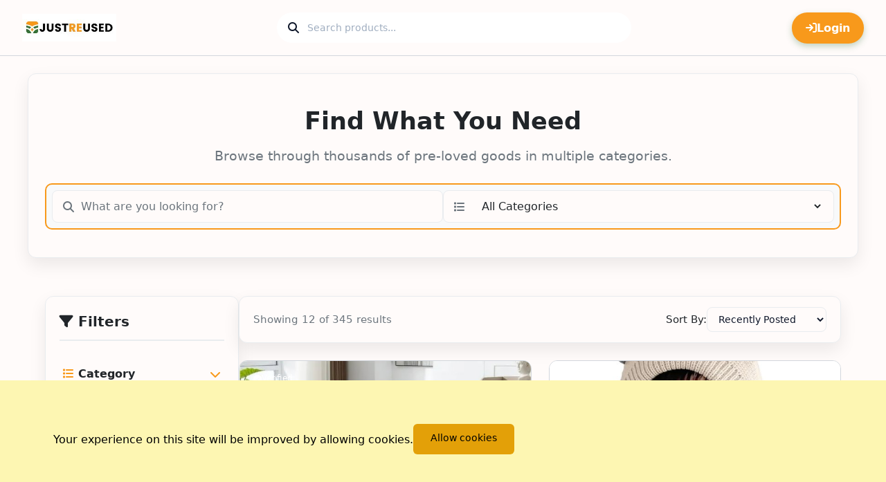

--- FILE ---
content_type: text/html; charset=UTF-8
request_url: https://www.justreused.com/%222010%22?loc=%222010%22&country=&state=%222010%22&city=
body_size: 16767
content:
<!DOCTYPE html>
<html lang="en">
<head>
    <meta charset="UTF-8">
    <meta name="csrf-token" content="papnXosrXibMdjkpY2KJmwsrHDuW3hxDeoqQD4jc">
    <meta name="viewport" content="width=device-width, initial-scale=1.0">
    <title>Just Reused - Modern Classifieds</title>
 	 <link rel="stylesheet" href="https://www.justreused.com/css/app.css">
    <link rel="stylesheet" href="https://fonts.googleapis.com/css2?family=Poppins:wght@300;400;500;600;700&display=swap">
    <link rel="stylesheet" href="https://cdnjs.cloudflare.com/ajax/libs/font-awesome/6.5.1/css/all.min.css"/>
    <script defer src="https://cdn.jsdelivr.net/npm/alpinejs@3.x.x/dist/cdn.min.js" type="be4e78646c022478b0337288-text/javascript"></script>
    <link rel="stylesheet" href="https://unpkg.com/swiper/swiper-bundle.min.css"/>
    <link rel="stylesheet" href="https://cdn.jsdelivr.net/npm/sweetalert2@11/dist/sweetalert2.min.css">
    <script src="https://cdn.jsdelivr.net/npm/sweetalert2@11" type="be4e78646c022478b0337288-text/javascript"></script>
    <script src="https://unpkg.com/swiper/swiper-bundle.min.js" type="be4e78646c022478b0337288-text/javascript"></script>
    <script src="https://code.jquery.com/jquery-3.6.4.min.js" type="be4e78646c022478b0337288-text/javascript"></script>
    <script src="https://code.jquery.com/ui/1.13.2/jquery-ui.min.js" type="be4e78646c022478b0337288-text/javascript"></script>
    <link rel="stylesheet" href="https://code.jquery.com/ui/1.13.2/themes/base/jquery-ui.css">
 	
 	<!-- Global site tag (gtag.js) - Google Analytics -->
<!-- <script async src="https://www.googletagmanager.com/gtag/js?id=G-SPD0QHWBS8"></script>
<script>
  window.dataLayer = window.dataLayer || [];
  function gtag(){dataLayer.push(arguments);}
  gtag('js', new Date());

  gtag('config', 'G-SPD0QHWBS8');
</script> -->

<script type="be4e78646c022478b0337288-text/javascript">
  // Define a function to load Google Tag Manager
  function loadGTM() {
    var script = document.createElement('script');
    script.async = true;
    script.src = "https://www.googletagmanager.com/gtag/js?id=G-ZVB5PCBYRL";
    document.head.appendChild(script);

    window.dataLayer = window.dataLayer || [];
    function gtag(){dataLayer.push(arguments);}
    gtag('js', new Date());
    gtag('config', 'G-ZVB5PCBYRL');
  }

  // Set timeout to load Google Tag Manager after 10 seconds
  setTimeout(loadGTM, 10000);
</script>
    <div wire:id="Kt0lyK4QU7EEfdHtb1P9" wire:initial-data="{&quot;fingerprint&quot;:{&quot;id&quot;:&quot;Kt0lyK4QU7EEfdHtb1P9&quot;,&quot;name&quot;:&quot;mini-chat&quot;,&quot;locale&quot;:&quot;en&quot;,&quot;path&quot;:&quot;%222010%22&quot;,&quot;method&quot;:&quot;GET&quot;,&quot;v&quot;:&quot;acj&quot;},&quot;effects&quot;:{&quot;listeners&quot;:[&quot;startChat&quot;]},&quot;serverMemo&quot;:{&quot;children&quot;:[],&quot;errors&quot;:[],&quot;htmlHash&quot;:&quot;424c4b25&quot;,&quot;data&quot;:{&quot;recipient&quot;:null,&quot;post&quot;:null,&quot;chatMessages&quot;:null,&quot;newMessage&quot;:&quot;&quot;,&quot;isOpen&quot;:false,&quot;image&quot;:null,&quot;isUploadingImage&quot;:false,&quot;isBlocked&quot;:false,&quot;offerAmount&quot;:&quot;&quot;,&quot;currencySymbol&quot;:&quot;$&quot;,&quot;suggestedOffers&quot;:[]},&quot;dataMeta&quot;:[],&quot;checksum&quot;:&quot;79333c049184716e5cffdc2fe111122acebb3649a7d9fbffb521d8022c65810c&quot;}}">
       <script type="be4e78646c022478b0337288-text/javascript">
        document.addEventListener('DOMContentLoaded', () => {
            const container = document.getElementById('chat-box-container');
            if(container) { container.scrollTop = container.scrollHeight; }
            
            window.addEventListener('scroll-to-bottom', event => {
                if(container) { container.scrollTop = container.scrollHeight; }
            });
            
            if (typeof Livewire !== 'undefined') {
                Livewire.on('tabChanged', tab => {
                    if(tab === 'message') {
                        setTimeout(() => {
                            const input = document.querySelector('[x-ref="messageInput"]');
                            if(input) input.focus();
                        }, 100);
                    }
                });
            }
        });
      let map, marker;
        function initMap() {
            if (typeof google === 'undefined') {
                console.error("Google Maps script is not loaded yet.");
                return;
            }
            
            const initialLocation = { lat: 31.7165, lng: 73.7133 };
            
            document.getElementById('user_latitude').value = initialLocation.lat;
            document.getElementById('user_longitude').value = initialLocation.lng;

            map = new google.maps.Map(document.getElementById('shared_location_map'), {
                center: initialLocation,
                zoom: 13
            });
            
            marker = new google.maps.Marker({
                position: initialLocation,
                map: map,
                draggable: true
            });

            const input = document.getElementById('pac-input');
            const autocomplete = new google.maps.places.Autocomplete(input);
            autocomplete.bindTo('bounds', map);

            autocomplete.addListener('place_changed', () => {
                const place = autocomplete.getPlace();
                if (!place.geometry) return;
                
                map.setCenter(place.geometry.location);
                map.setZoom(17);
                marker.setPosition(place.geometry.location);
                
                document.getElementById('user_latitude').value = place.geometry.location.lat();
                document.getElementById('user_longitude').value = place.geometry.location.lng();
            });

            marker.addListener('dragend', (event) => {
                document.getElementById('user_latitude').value = event.latLng.lat();
                document.getElementById('user_longitude').value = event.latLng.lng();
            });
        }
    </script>
</div>
<!-- Livewire Component wire-end:Kt0lyK4QU7EEfdHtb1P9 -->    <!-- Livewire Styles -->
<style >
    [wire\:loading], [wire\:loading\.delay], [wire\:loading\.inline-block], [wire\:loading\.inline], [wire\:loading\.block], [wire\:loading\.flex], [wire\:loading\.table], [wire\:loading\.grid], [wire\:loading\.inline-flex] {
        display: none;
    }

    [wire\:loading\.delay\.shortest], [wire\:loading\.delay\.shorter], [wire\:loading\.delay\.short], [wire\:loading\.delay\.long], [wire\:loading\.delay\.longer], [wire\:loading\.delay\.longest] {
        display:none;
    }

    [wire\:offline] {
        display: none;
    }

    [wire\:dirty]:not(textarea):not(input):not(select) {
        display: none;
    }

    input:-webkit-autofill, select:-webkit-autofill, textarea:-webkit-autofill {
        animation-duration: 50000s;
        animation-name: livewireautofill;
    }

    @keyframes livewireautofill { from {} }
</style>
            <style>
        /* Modern CSS Reset and Variables (Updated Colors) */
        :root {
            --primary: #f8991b;      /* Green Color */
            --primary-dark: #e68a07; /* Darker Green */
            --secondary: #39763a;    /* Orange Color */
            --secondary-dark: #2c5f2d;/* Darker Orange */
            --success: #28a745;
            --success-dark: #218838;
            --light: #f8f9fa;
            --dark: #212529;
            --gray: #6c757d;
            --light-gray: #e9ecef;
            --border-radius: 12px;
            --shadow: 0 10px 25px rgba(0, 0, 0, 0.08);
            --transition: all 0.3s ease;
            --light-bg: #f5f7fb;
            --card-bg: #fffbfa;
        }

        * {
            margin: 0;
            padding: 0;
            box-sizing: border-box;
        }
		html, body {
            height: 100% !important ;
        }
        body {
            font-family: 'Poppins', sans-serif;
            background-color: var(--light-bg);
            color: var(--dark);
            line-height: 1.6;
            font-size: 16px;
          	min-height: 100vh !important ;
          	display: grid; /* Grid layout enable karein */
            grid-template-rows: auto 1fr auto;
        }

        /* Modern Header */
        .main-header {
            background-color: var(--card-bg);
            padding: 15px 30px;
            box-shadow: 0 4px 12px rgba(0, 0, 0, 0.1);
        }

        .header-content {
            max-width: 1200px;
            margin: 0 auto;
            display: flex;
            justify-content: space-between;
            align-items: center;
        }

        .logo img {
            height: 40px;
        }

        .header-actions {
            display: flex;
            align-items: center;
            gap: 15px;
        }

        .login-btn, .post-ad-btn {
            background-color: var(--primary);
            color: white;
            padding: 10px 20px;
            border-radius: 25px;
            text-decoration: none;
            font-weight: 600;
            transition: var(--transition);
            display: flex;
            align-items: center;
            gap: 8px;
            box-shadow: 0 4px 10px rgba(57, 118, 58, 0.3); /* Updated shadow color */
            border: none;
        }

        .login-btn:hover, .post-ad-btn:hover {
            background-color: var(--primary-dark);
            transform: translateY(-2px);
            box-shadow: 0 6px 15px rgba(57, 118, 58, 0.4); /* Updated shadow color */
        }
        
        /* Modern, Multi-product Classifieds Search Section */
        .search-section {
            background-color: var(--card-bg);
            padding: 2.5rem 1.5rem;
            margin: 25px auto;
            max-width: 1200px;
            border-radius: var(--border-radius);
            box-shadow: var(--shadow);
            border: 1px solid var(--light-gray);
            position: relative;
        }
        
        .search-section::before {
            content: '';
            position: absolute;
            top: 0;
            left: 0;
            width: 100%;
            height: 100%;
            background-image: url('https://cdn.pixabay.com/photo/2017/08/07/21/21/audi-2607147_1280.jpg');
            background-size: cover;
            background-position: center;
            opacity: 0.1;
            border-radius: var(--border-radius);
            z-index: 0;
        }

        .search-content {
            position: relative;
            z-index: 1;
        }

        .search-title {
            text-align: center;
            font-size: 2.2rem;
            font-weight: 700;
            color: var(--dark);
            margin-bottom: 0.5rem;
        }

        .search-subtitle {
            text-align: center;
            font-size: 1.2rem;
            color: var(--gray);
            margin-bottom: 1.5rem;
        }

        .search-form {
            display: flex;
            gap: 10px;
            background: var(--light);
            padding: 8px;
            border-radius: 10px;
            border: 2px solid var(--primary);
            transition: box-shadow 0.3s ease;
        }
        
        .search-form:focus-within {
            box-shadow: 0 0 15px rgba(57, 118, 58, 0.3); /* Updated shadow color */
        }

        .search-input-group {
            display: flex;
            align-items: center;
            flex: 1;
            background-color: #fffbfa;
            padding: 10px 15px;
            border-radius: 8px;
            border: 1px solid var(--light-gray);
        }

        .search-input-group i {
            color: var(--gray);
            margin-right: 10px;
        }

        .search-input {
            width: 100%;
            border: none;
            outline: none;
            font-size: 16px;
            background: transparent;
        }

        .search-input::placeholder {
            color: var(--gray);
        }
        
        .category-select, .location-select {
            border: none;
            outline: none;
            background: #fffbfa;
            font-size: 16px;
            color: var(--dark);
            cursor: pointer;
            padding-left: 10px;
            flex-grow: 1;
        }
        
        .location-input-group {
            border-right: 1px solid var(--light-gray);
        }

        .search-btn {
            background-color: var(--primary);
            color: #fffbfa;
            border: none;
            border-radius: 8px;
            padding: 12px 30px;
            font-size: 18px;
            font-weight: 600;
            cursor: pointer;
            transition: background-color 0.3s ease;
            box-shadow: 0 4px 10px rgba(57, 118, 58, 0.3); /* Updated shadow color */
        }
        
        .search-btn:hover {
            background-color: var(--primary-dark);
        }

        /* Main Container */
        .container {
            display: flex;
            gap: 25px;
            padding: 25px;
            max-width: 1200px;
            margin: 30px auto;
        }

        /* Sidebar */
        .sidebar {
            width: 280px;
            background-color: var(--card-bg);
            padding: 20px;
            border-radius: var(--border-radius);
            box-shadow: var(--shadow);
            height: fit-content;
            position: sticky;
            top: 90px;
            border: 1px solid var(--light-gray);
        }

        .sidebar-title {
            font-size: 20px;
            font-weight: 600;
            color: var(--dark);
            margin-bottom: 20px;
            padding-bottom: 10px;
            border-bottom: 2px solid var(--light-gray);
        }

        .filter-section {
            margin-bottom: 25px;
            display: none; /* Hide all by default */
        }
        
        .filter-section.active {
            display: block; /* Show active filter sections */
        }
        
        .filter-section h2 {
            font-size: 16px;
            font-weight: 600;
            color: var(--dark);
            margin-bottom: 15px;
            display: flex;
            align-items: center;
            gap: 8px;
        }

        .filter-section h2 i {
            color: var(--primary);
        }

        .filter-section ul {
            list-style: none;
        }

        .filter-section li {
            margin-bottom: 10px;
            padding: 5px 0;
            transition: var(--transition);
        }

        .filter-section li:hover {
            background-color: var(--light);
            border-radius: 6px;
            padding-left: 5px;
        }

        .filter-section label {
            font-size: 15px;
            color: var(--dark);
            cursor: pointer;
            display: flex;
            align-items: center;
            gap: 10px;
        }

        .filter-section input[type="checkbox"] {
            accent-color: var(--success);
            transform: scale(1.2);
        }

        .count {
            background-color: var(--light-gray);
            color: var(--gray);
            padding: 2px 8px;
            border-radius: 10px;
            font-size: 12px;
            margin-left: auto;
        }

        .price-filter, .distance-filter {
            border-top: 1px solid var(--light-gray);
            padding-top: 25px;
        }

        .price-range-slider, .distance-range-slider {
            position: relative;
            height: 5px;
            background: var(--light-gray);
            border-radius: 5px;
            margin: 25px 0;
        }

        .price-range-slider .track, .distance-range-slider .track {
            position: absolute;
            height: 100%;
            background: var(--success);
            border-radius: 5px;
            z-index: 1;
        }

        .price-range-slider input[type="range"], .distance-range-slider input[type="range"] {
            -webkit-appearance: none;
            width: 100%;
            height: 5px;
            position: absolute;
            background: transparent;
            pointer-events: none;
            z-index: 2;
        }

        .price-range-slider input[type="range"]::-webkit-slider-thumb,
        .distance-range-slider input[type="range"]::-webkit-slider-thumb {
            -webkit-appearance: none;
            height: 18px;
            width: 18px;
            background-color: var(--success);
            border: 2px solid white;
            border-radius: 50%;
            cursor: pointer;
            pointer-events: all;
            box-shadow: 0 2px 5px rgba(0, 0, 0, 0.2);
        }

        .price-values, .distance-values {
            display: flex;
            justify-content: space-between;
            font-size: 14px;
            color: var(--gray);
            margin-top: 15px;
        }

        .apply-btn {
            background-color: var(--success);
            color: white;
            width: 100%;
            padding: 12px;
            border: none;
            border-radius: 8px;
            font-weight: 600;
            cursor: pointer;
            transition: var(--transition);
            margin-top: 20px;
            box-shadow: 0 4px 10px rgba(40, 167, 69, 0.3);
        }

        .apply-btn:hover {
            background-color: var(--success-dark);
            transform: translateY(-2px);
            box-shadow: 0 6px 15px rgba(40, 167, 69, 0.4);
        }

        .main-content {
            flex-grow: 1;
        }

        .top-bar {
            display: flex;
            justify-content: space-between;
            align-items: center;
            margin-bottom: 25px;
            background: var(--card-bg);
            padding: 15px 20px;
            border-radius: var(--border-radius);
            box-shadow: var(--shadow);
            border: 1px solid var(--light-gray);
        }

        .results-count {
            font-size: 15px;
            color: var(--gray);
        }

        .sort-options {
            display: flex;
            align-items: center;
            gap: 10px;
        }

        .sort-options label {
            font-size: 15px;
            color: var(--dark);
        }

        .sort-options select {
            padding: 8px 12px;
            border-radius: 8px;
            border: 1px solid var(--light-gray);
            font-size: 14px;
            background-color: #fffbfa;
            cursor: pointer;
            transition: var(--transition);
        }

        .sort-options select:focus {
            border-color: var(--primary);
            outline: none;
            box-shadow: 0 0 0 3px rgba(57, 118, 58, 0.1); /* Updated shadow color */
        }

        .card-grid {
            display: grid;
            grid-template-columns: repeat(auto-fill, minmax(280px, 1fr));
            gap: 25px;
        }
        
        /* New hidden class for JavaScript functionality */
        .card.hidden {
            display: none;
        }

        .card {
            background-color: var(--card-bg);
            border-radius: var(--border-radius);
            overflow: hidden;
            box-shadow: var(--shadow);
            transition: var(--transition);
            position: relative;
            border: 1px solid var(--light-gray);
        }

        .card:hover {
            transform: translateY(-8px);
            box-shadow: 0 15px 30px rgba(0, 0, 0, 0.12);
        }

        .card-img-container {
            position: relative;
            height: 200px;
            overflow: hidden;
        }

        .card-img {
            width: 100%;
            height: 100%;
            object-fit: cover;
            transition: transform 0.5s ease;
        }

        .card:hover .card-img {
            transform: scale(1.1);
        }

        .verified-badge {
            position: absolute;
            top: 12px;
            left: 12px;
            background-color: var(--success);
            color: white;
            padding: 5px 10px;
            border-radius: 20px;
            font-size: 12px;
            font-weight: 600;
            display: flex;
            align-items: center;
            gap: 5px;
            z-index: 2;
        }

        .card-body {
            padding: 20px;
            display: flex;
            flex-direction: column;
        }

        .card-body h3 {
            font-size: 18px;
            font-weight: 600;
            margin-bottom: 5px;
            color: var(--dark);
        }

        .price {
            font-size: 20px;
            font-weight: 700;
            color: var(--primary);
            margin-bottom: 10px;
        }

        .card-details {
            display: flex;
            align-items: center;
            gap: 10px;
            color: var(--gray);
            font-size: 14px;
            margin-bottom: 15px;
        }

        .location i {
            color: var(--primary);
        }

        .card-actions {
            margin-top: auto;
            display: flex;
            gap: 10px;
        }

        .view-btn {
            flex: 1;
            padding: 12px;
            background-color: #333;
            color: white;
            border: none;
            border-radius: 8px;
            font-weight: 600;
            cursor: pointer;
            transition: var(--transition);
        }

        .view-btn:hover {
            background-color: #555;
            transform: translateY(-2px);
            box-shadow: 0 6px 15px rgba(0, 0, 0, 0.2);
        }

        .wishlist-btn {
            width: 45px;
            display: flex;
            align-items: center;
            justify-content: center;
            background-color: var(--light);
            border: none;
            border-radius: 8px;
            color: var(--gray);
            cursor: pointer;
            transition: var(--transition);
        }

        .wishlist-btn:hover {
            background-color: #ffebee;
            color: #f72585;
        }
        
        .load-more-btn-container {
            display: flex;
            justify-content: center;
            margin-top: 25px;
        }
        
        .load-more-btn {
            background-color: var(--primary);
            color: white;
            padding: 12px 25px;
            border: none;
            border-radius: 8px;
            font-weight: 600;
            cursor: pointer;
            transition: var(--transition);
            box-shadow: 0 4px 10px rgba(57, 118, 58, 0.3); /* Updated shadow color */
            display: flex;
            align-items: center;
            gap: 8px;
        }
        
        .load-more-btn:hover {
            background-color: var(--primary-dark);
            transform: translateY(-2px);
            box-shadow: 0 6px 15px rgba(57, 118, 58, 0.4); /* Updated shadow color */
        }

       
        .social-icons {
            display: flex;
            gap: 15px;
        }

        .social-icons a {
            display: flex;
            align-items: center;
            justify-content: center;
            width: 40px;
            height: 40px;
            background: rgba(255, 255, 255, 0.1);
            border-radius: 50%;
            color: white;
            font-size: 18px;
            transition: var(--transition);
        }

        .social-icons a:hover {
            background: var(--primary);
            transform: translateY(-3px);
        }

        .footer-bottom {
            text-align: center;
            margin-top: 50px;
            font-size: 14px;
            color: rgba(255, 255, 255, 0.6);
            border-top: 1px solid rgba(255, 255, 255, 0.1);
            padding-top: 20px;
        }

        .back-to-top {
            position: fixed;
            bottom: 30px;
            right: 30px;
            background-color: var(--success);
            color: white;
            width: 50px;
            height: 50px;
            border-radius: 50%;
            border: none;
            font-size: 18px;
            cursor: pointer;
            box-shadow: 0 6px 15px rgba(40, 167, 69, 0.4);
            display: flex;
            justify-content: center;
            align-items: center;
            transition: var(--transition);
            z-index: 99;
            opacity: 0;
            visibility: hidden;
        }

        .back-to-top.visible {
            opacity: 1;
            visibility: visible;
        }

        .back-to-top:hover {
            background-color: var(--success-dark);
            transform: translateY(-5px);
        }

        /* Responsive Design */
        @media (max-width: 992px) {
            .container {
                flex-direction: column;
            }
            
            .sidebar {
                width: 100%;
                position: static;
            }
            
            .search-section {
                padding: 1.5rem;
            }
            
            .search-form {
                flex-direction: column;
            }
            
            .search-input-group {
                border-right: none;
                border-bottom: 1px solid var(--light-gray);
                padding: 10px 15px;
            }
            
            .search-btn {
                width: 100%;
            }
        }

        @media (max-width: 768px) {
            .header-content {
                flex-direction: column;
                gap: 15px;
            }
            
            .top-bar {
                flex-direction: column;
                gap: 15px;
                align-items: flex-start;
            }
            
            .footer-grid {
                grid-template-columns: 1fr;
                text-align: center;
            }
            
            .footer-section h3::after {
                left: 50%;
                transform: translateX(-50%);
            }
            
            .social-icons {
                justify-content: center;
            }
        }
        
        /* Animation for cards loading */
        @keyframes  fadeIn {
            from { opacity: 0; transform: translateY(20px); }
            to { opacity: 1; transform: translateY(0); }
        }

        .card {
            animation: fadeIn 0.5s ease forwards;
        }

        .card:nth-child(2) { animation-delay: 0.1s; }
        .card:nth-child(3) { animation-delay: 0.2s; }
        .card:nth-child(4) { animation-delay: 0.3s; }
        .card:nth-child(5) { animation-delay: 0.4s; }
    /* PRELOADER STYLING */
        #preloader {
            position: fixed;
            top: 0; left: 0;
            width: 100%;
            height: 100%;
            background: #fff;
            display: flex;
            justify-content: center;
            align-items: center;
            flex-direction: column;
            z-index: 9999;
            transition: opacity 0.5s ease, visibility 0.5s ease;
        }

        #preloader.hide {
            opacity: 0;
            visibility: hidden;
        }

        /* Spinner Animation */
        .loader {
            border: 6px solid #f3f3f3;
            border-top: 6px solid var(--primary);
            border-radius: 50%;
            width: 70px;
            height: 70px;
            animation: spin 1s linear infinite;
            margin-bottom: 15px;
        }

        @keyframes  spin {
            0%   { transform: rotate(0deg); }
            100% { transform: rotate(360deg); }
        }

        /* Preloader Logo */
        #preloader img {
            width: 120px;
            margin-bottom: 15px;
            animation: fadeLogo 1s ease-in-out infinite alternate;
        }

        @keyframes  fadeLogo {
            from { opacity: 0.4; transform: scale(0.95); }
            to { opacity: 1; transform: scale(1); }
        }
    </style>
</head>
<body class="loading">
 
			    <div x-data="{ open: false }">
    <header id="siteHeader" class="header sticky top-0 z-30 bg-white/90 backdrop-blur-lg border-b border-slate-200">
        <nav class="mx-auto flex max-w-7xl items-center justify-between px-4 sm:px-6 lg:px-8 h-20">
            
            
            <div class="flex items-center flex-shrink-0">
                <a href="https://www.justreused.com">
                    <img src="https://www.justreused.com/storage/setting_images/TnTSEsZJGaTuCcui2xCmMCJcvZJYZQOWw2xK6N37.jpg" class="h-10 w-auto" alt="Logo">
                </a>
            </div>

            
            <div class="hidden md:flex flex-1 justify-center px-4 lg:px-8">
                <div class="relative w-full max-w-lg">
                    <div x-data="searchComponent()" class="relative w-full">
                        
                        <div class="pointer-events-none absolute inset-y-0 left-0 flex items-center pl-4">
                            <i class="fa-solid fa-magnifying-glass text-slate-400"></i>
                        </div>
                        
                        <input 
                            style="border 1px solid"
                            type="text"
                            placeholder="Search products..."
                            x-model="searchTerm"
                            @input.debounce.300ms="fetchSuggestions"
                            @keydown.enter.prevent="performSearch()"
                            @focus="if (suggestions.length > 0) showSuggestions = true"
                            @click.outside="showSuggestions = false"
                            class="block w-full rounded-full border-0 bg-slate-100 py-2.5 pl-11 pr-4 text-slate-900 ring-1 ring-inset ring-slate-200 placeholder:text-slate-400 focus:ring-2 focus:ring-inset focus:ring-orange-500 sm:text-sm sm:leading-6">
                        
                        
                        <div x-show="showSuggestions && suggestions.length > 0" 
                             x-cloak
                             x-transition:enter="transition ease-out duration-200"
                             x-transition:enter-start="opacity-0 transform -translate-y-2"
                             x-transition:enter-end="opacity-100 transform translate-y-0"
                             class="absolute z-50 mt-1 w-full bg-white rounded-lg shadow-lg border border-slate-200 max-h-60 overflow-y-auto">
                            <template x-for="suggestion in suggestions" :key="suggestion.id">
                                <button 
                                    type="button"
                                    @click="selectSuggestion(suggestion)"
                                    class="w-full flex items-center gap-3 px-4 py-3 hover:bg-slate-50 text-left border-b border-slate-100 last:border-b-0 transition-colors duration-150">
                                    <i class="fa-solid fa-magnifying-glass text-slate-400 text-sm"></i>
                                    <span x-text="suggestion.value" class="text-slate-700"></span>
                                </button>
                            </template>
                        </div>
                    </div>
                </div>
            </div>

            
            <div class="hidden md:flex flex-shrink-0 items-center justify-end gap-x-2">
                                    <a href="https://www.justreused.com/login" 
                       class="post-ad-btn hidden sm:inline-flex items-center gap-2 bg-primary text-white px-5 py-2.5 rounded-full font-bold hover:bg-primary-dark transition-all">
                        <i class="fa-solid fa-arrow-right-to-bracket"></i> Login
                    </a>
                            </div>

            
            <div class="flex items-center md:hidden">
                <button @click="open = true" class="inline-flex h-10 w-10 items-center justify-center rounded-lg hover:bg-slate-100">
                    <i class="fa-solid fa-bars text-xl text-slate-800"></i>
                </button>
            </div>
        </nav>
    </header>

    
    <div x-show="open" x-cloak>
        <div x-show="open" x-transition:enter="ease-in-out duration-500" x-transition:enter-start="opacity-0" x-transition:enter-end="opacity-100" x-transition:leave="ease-in-out duration-500" x-transition:leave-start="opacity-100" x-transition:leave-end="opacity-0" @click="open = false" class="fixed inset-0 bg-gray-500 bg-opacity-75 transition-opacity z-40"></div>
        <div class="fixed inset-y-0 right-0 flex max-w-full pl-10 z-50">
            <div x-show="open" x-transition:enter="transform transition ease-in-out duration-500 sm:duration-700" x-transition:enter-start="translate-x-full" x-transition:enter-end="translate-x-0" x-transition:leave="transform transition ease-in-out duration-500 sm:duration-700" x-transition:leave-start="translate-x-0" x-transition:leave-end="translate-x-full" class="relative w-screen max-w-md">
                <div class="flex h-full flex-col overflow-y-scroll bg-white shadow-xl">
                    <div class="px-4 sm:px-6 py-4 border-b">
                        <div class="flex items-center justify-between">
                            <h2 class="text-lg font-semibold text-slate-900">Menu</h2>
                            <button @click="open = false" class="rounded-md text-gray-400 hover:text-gray-500">
                                <i class="fa-solid fa-xmark text-xl"></i>
                            </button>
                        </div>
                    </div>
                    <div class="relative flex-1">

                        
                        <div class="p-4 border-b">
                            <div x-data="searchComponent()" class="relative w-full">
                                <div class="pointer-events-none absolute inset-y-0 left-0 flex items-center pl-4">
                                    <i class="fa-solid fa-magnifying-glass text-slate-400"></i>
                                </div>
                                <input 
                                    type="text"
                                    placeholder="Search products..."
                                    x-model="searchTerm"
                                    @input.debounce.300ms="fetchSuggestions"
                                    @keydown.enter.prevent="performSearch()"
                                    @focus="if (suggestions.length > 0) showSuggestions = true"
                                    @click.outside="showSuggestions = false"
                                    class="block w-full rounded-full border-0 bg-slate-100 py-2.5 pl-11 pr-4 text-slate-900 ring-1 ring-inset ring-slate-200 placeholder:text-slate-400 focus:ring-2 focus:ring-inset focus:ring-orange-500 sm:text-sm sm:leading-6">
                                
                                
                                <div x-show="showSuggestions && suggestions.length > 0" 
                                    x-cloak
                                    x-transition:enter="transition ease-out duration-200"
                                    x-transition:enter-start="opacity-0 transform -translate-y-2"
                                    x-transition:enter-end="opacity-100 transform translate-y-0"
                                    class="absolute z-50 mt-1 w-full bg-white rounded-lg shadow-lg border border-slate-200 max-h-60 overflow-y-auto">
                                    <template x-for="suggestion in suggestions" :key="suggestion.id">
                                        <button 
                                            type="button"
                                            @click="selectSuggestion(suggestion)"
                                            class="w-full flex items-center gap-3 px-4 py-3 hover:bg-slate-50 text-left border-b border-slate-100 last:border-b-0 transition-colors duration-150">
                                            <i class="fa-solid fa-magnifying-glass text-slate-400 text-sm"></i>
                                            <span x-text="suggestion.value" class="text-slate-700"></span>
                                        </button>
                                    </template>
                                </div>
                            </div>
                        </div>
                        

                                                    <div class="p-6">
                                <a href="https://www.justreused.com/login" class="w-full inline-flex items-center justify-center gap-2 bg-primary text-white px-5 py-2.5 rounded-full font-bold hover:bg-primary-dark transition-all">
                                    <i class="fa-solid fa-arrow-right-to-bracket"></i> Login
                                </a>
                            </div>
                                            </div>
                </div>
            </div>
        </div>
    </div>

    
    <div class="hidden">
        <input id="category" type="hidden" value="">
        <input type="hidden" id="cityName" value="Dublin">
        <input type="hidden" id="locality" value="">
        <input type="hidden" id="countryName" value="United States">
        <input type="hidden" id="stateName" value="&quot;2010&quot;">
        <input type="hidden" id="currentCountry" value="united_states">
        <input type="hidden" id="currentLocation" value="United States">
        <input type="hidden" id="latitude" value="40.0992" />
        <input type="hidden" id="longitude" value="-83.1141" />
        <input type="hidden" id="is_location_allowed" value="0" />
        <input type="hidden" id="subcategory" value="">
        <input type="hidden" id="is_search" value="">
    </div>
</div>

<style>
@keyframes  ping {
  0% { transform: scale(1); opacity: 0.8; }
  75%, 100% { transform: scale(2); opacity: 0; }
}
[x-cloak] { display: none !important; }
</style>

<script type="be4e78646c022478b0337288-text/javascript">
// Search Component Functionality
function searchComponent() {
    return {
        searchTerm: '',
        suggestions: [],
        showSuggestions: false,
        
        fetchSuggestions() {
            if (this.searchTerm.trim().length < 2) {
                this.suggestions = [];
                this.showSuggestions = false;
                return;
            }
            
            this.suggestions = [{ value: 'Searching...', loading: true }];
            this.showSuggestions = true;
            
            fetch(`https://www.justreused.com/search?q=${encodeURIComponent(this.searchTerm)}`)
                .then(response => {
                    if (!response.ok) {
                        throw new Error('Network response was not ok');
                    }
                    return response.json();
                })
                .then(data => {
                    this.suggestions = data.data || [];
                    this.showSuggestions = this.suggestions.length > 0;
                })
                .catch(error => {
                    console.error('Error fetching suggestions:', error);
                    this.suggestions = [];
                    this.showSuggestions = false;
                });
        },
        
        selectSuggestion(suggestion) {
            this.searchTerm = suggestion.value;
            this.showSuggestions = false;
            this.performSearch();
        },
        
        performSearch() {
            if (this.searchTerm.trim() === '') return;
            
            const latitude = document.getElementById('latitude').value;
            const longitude = document.getElementById('longitude').value;
            const searchUrl = new URL('https://www.justreused.com' + '/' + 'united_states');
            
            searchUrl.searchParams.set('s', this.searchTerm);
            searchUrl.searchParams.set('loc', 'Dublin, United States');
            searchUrl.searchParams.set('country', 'United States');
            
            if (latitude && longitude) {
                searchUrl.searchParams.set('lat', latitude);
                searchUrl.searchParams.set('lng', longitude);
            }

            window.location.href = searchUrl.toString();
        }
    };
}

// Mobile menu toggle functionality
document.addEventListener('DOMContentLoaded', function() {
    const mobileBtn = document.getElementById('mobileBtn');
    const mobileMenu = document.getElementById('mobileMenu');
    
    if (mobileBtn && mobileMenu) {
        mobileBtn.addEventListener('click', function() {
            mobileMenu.classList.toggle('hidden');
        });
    }
});

// Additional JavaScript for other functionality
document.addEventListener('alpine:init', () => {
    // Alpine.js initialization if needed
});
</script>
<style>
        :root {
            --primary: #f8991b;       /* Main Theme Color (Orange) */
            --primary-dark: #e68a07;  /* Darker shade for hover */
            --secondary: #39763a;     /* Accent Color (Green) */
            --secondary-dark: #2c5f2d;/* Darker Green for hover */
        }
        html, body {
            font-family:'Inter', system-ui, -apple-system, Segoe UI, Roboto, 'Helvetica Neue', Arial, 'Noto Sans', sans-serif;
            background-color: #fffbfa !important;
            color: #0f172a;
            overflow-x: hidden;
        }
        [x-cloak] { display: none !important; }
        .bg-primary { background-color: var(--primary) !important; }
        .text-primary { color: var(--primary) !important; }
        .hover\:bg-primary-dark:hover { background-color: var(--primary-dark) !important; }
        .header.scrolled { box-shadow:0 10px 30px -15px rgba(15,23,42,.25); }
        .reveal { opacity:0; transform:translateY(22px); transition:opacity .6s ease,transform .6s ease; }
        .reveal.active { opacity:1; transform:translateY(0); }
        
        /* Preloader Styles */
        #preloader { position: fixed; top: 0; left: 0; width: 100%; height: 100%; background: #fff; display: flex; justify-content: center; align-items: center; flex-direction: column; z-index: 9999; transition: opacity 0.5s ease, visibility 0.5s ease; }
        #preloader.hide { opacity: 0; visibility: hidden; }
        .loader { border: 6px solid #f3f3f3; border-top: 6px solid var(--primary); border-radius: 50%; width: 70px; height: 70px; animation: spin 1s linear infinite; }
        @keyframes    spin { 0% { transform: rotate(0deg); } 100% { transform: rotate(360deg); } }
    </style> 	<input id="category" type="hidden" value="">
				<input type="hidden" id="cityName" value="Dublin">
				<input type="hidden" id="locality" value="">
				<input type="hidden" id="countryName" value="United States">
				<input type="hidden" id="stateName" value=""2010"">
				<input type="hidden" id="currentCountry" value="united_states">
				<input type="hidden" id="currentLocation" value="United States">
				<input type="hidden" id="latitude" value="40.0992" />
				<input type="hidden" id="longitude" value="-83.1141" />
				<input type="hidden" id="is_location_allowed" value="0" />
				<input type="hidden" id="subcategory" value="">
				<input type="hidden" id="is_search" value="">
	<div class="js-cookie-consent cookie-consent fixed bottom-0 inset-x-0 z-40" >
    <div class="bg-yellow-100 w-full py-2">
        <div class="container mx-auto px-4">
            <div class="md:flex md:items-center md:justify-between flex-wrap">
                <div class="">
                    <p class="ml-3 text-black cookie-consent__message md:text-left text-center">
                        Your experience on this site will be improved by allowing cookies.
                    </p>
                </div>
                <div class="mt-2 flex-shrink-0 w-full sm:mt-0 sm:w-auto">
                    <a href="javascript:void()" class="js-cookie-consent-agree cookie-consent__agree cursor-pointer flex items-center justify-center px-4 lg:px-6 py-2 pb-3 rounded-md text-sm font-medium text-black bg-yellow-400 hover:bg-yellow-300 transition-all ease-linear duration-500 border border-2 border-transparent">
                        Allow cookies
                    </a>
                </div>
            </div>
        </div>
    </div>
</div>

    <script type="be4e78646c022478b0337288-text/javascript">

        window.laravelCookieConsent = (function () {

            const COOKIE_VALUE = 1;
            const COOKIE_DOMAIN = 'www.justreused.com';

            function consentWithCookies() {
                setCookie('laravel_cookie_consent', COOKIE_VALUE, 7300);
                hideCookieDialog();
            }

            function cookieExists(name) {
                return (document.cookie.split('; ').indexOf(name + '=' + COOKIE_VALUE) !== -1);
            }

            function hideCookieDialog() {
                const dialogs = document.getElementsByClassName('js-cookie-consent');

                for (let i = 0; i < dialogs.length; ++i) {
                    dialogs[i].style.display = 'none';
                }
            }

            function setCookie(name, value, expirationInDays) {
                const date = new Date();
                date.setTime(date.getTime() + (expirationInDays * 24 * 60 * 60 * 1000));
                document.cookie = name + '=' + value
                    + ';expires=' + date.toUTCString()
                    + ';domain=' + COOKIE_DOMAIN
                    + ';path=/'
                    + ';samesite=lax';
            }

            if (cookieExists('laravel_cookie_consent')) {
                hideCookieDialog();
            }

            const buttons = document.getElementsByClassName('js-cookie-consent-agree');

            for (let i = 0; i < buttons.length; ++i) {
                buttons[i].addEventListener('click', consentWithCookies);
            }

            return {
                consentWithCookies: consentWithCookies,
                hideCookieDialog: hideCookieDialog
            };
        })();
    </script>

    <div wire:id="gGQyecSEYNCchAsp7ebx" wire:initial-data="{&quot;fingerprint&quot;:{&quot;id&quot;:&quot;gGQyecSEYNCchAsp7ebx&quot;,&quot;name&quot;:&quot;search-detail&quot;,&quot;locale&quot;:&quot;en&quot;,&quot;path&quot;:&quot;%222010%22&quot;,&quot;method&quot;:&quot;GET&quot;,&quot;v&quot;:&quot;acj&quot;},&quot;effects&quot;:{&quot;listeners&quot;:[],&quot;path&quot;:&quot;https:\/\/www.justreused.com\/%222010%22?loc=%222010%22&amp;state=%222010%22&amp;d=500&quot;},&quot;serverMemo&quot;:{&quot;children&quot;:[],&quot;errors&quot;:[],&quot;htmlHash&quot;:&quot;e92afcce&quot;,&quot;data&quot;:{&quot;searchQuery&quot;:&quot;&quot;,&quot;categorySlug&quot;:null,&quot;selectedSubCategory&quot;:null,&quot;minPrice&quot;:0,&quot;maxPrice&quot;:500000,&quot;sortBy&quot;:&quot;post-desc&quot;,&quot;distance&quot;:500,&quot;latitude&quot;:null,&quot;longitude&quot;:null,&quot;maxDistance&quot;:5000,&quot;customFilters&quot;:[],&quot;customFieldsForView&quot;:[],&quot;allCategories&quot;:[],&quot;selectedCategory&quot;:null,&quot;subCategories&quot;:[],&quot;perPage&quot;:12,&quot;showFilterModal&quot;:false,&quot;modalHistory&quot;:[],&quot;modalSearchTerm&quot;:&quot;&quot;},&quot;dataMeta&quot;:{&quot;modelCollections&quot;:{&quot;allCategories&quot;:{&quot;class&quot;:&quot;App\\Models\\TblCategory&quot;,&quot;id&quot;:[1,2,4,10,53,57,58,62,63,91],&quot;relations&quot;:[],&quot;connection&quot;:&quot;mysql&quot;}},&quot;collections&quot;:[&quot;subCategories&quot;]},&quot;checksum&quot;:&quot;f74ae2a03a629736d66418d1d344b0b39040e89c7f0c704a21e4927eaba0a292&quot;}}">
    <div class="search-section">
        <div class="search-content">
            <h1 class="search-title">Find What You Need</h1>
            <p class="search-subtitle">Browse through thousands of pre-loved goods in multiple categories.</p>
            <div class="search-form">
                <div class="search-input-group">
                    <i class="fas fa-search"></i>
                    <input type="text" placeholder="What are you looking for?" wire:model.live.debounce.500ms="searchQuery" class="search-input">
                </div>
                <div class="search-input-group location-input-group">
                    <i class="fas fa-list"></i>
                    <select wire:model.live="categorySlug" class="category-select">
                        <option value="">All Categories</option>
                                                    <option value="automobiles">Automobiles</option>
                                                    <option value="phones-tablets">Phones &amp; Tablets</option>
                                                    <option value="furnitures">Furnitures</option>
                                                    <option value="electronics">Electronics</option>
                                                    <option value="fashion">Fashion</option>
                                                    <option value="hobbies-sports-books">Hobbies, Sports &amp; Books</option>
                                                    <option value="pets">Pets</option>
                                                    <option value="services">Services</option>
                                                    <option value="properties">Properties</option>
                                                    <option value="others">Others</option>
                                            </select>
                </div>
            </div>
        </div>
    </div>

    <div class="container">
        <aside class="sidebar">
            <h2 class="sidebar-title"><i class="fas fa-filter"></i> Filters</h2>
            
            <div class="filter-section active">
                
                                    <div class="main-filter-group" x-data="{ open: false }" wire:key="main-group-Category">
                        <h2 @click="open = !open" class="main-group-heading">
                            <span><i class="fas fa-list"></i> Category</span>
                            <i class="fas fa-chevron-down toggle-icon" :class="{ 'rotate-180': open }"></i>
                        </h2>
                        <div x-show="open" x-collapse.duration.300ms>
                                                                                            <div class="filter-group" wire:key="filter-group-main_categories">
                                    <h3 wire:click="openFilterModal(0)" class="filter-heading">
                                        <span>Categories</span>
                                        <i class="fas fa-chevron-right toggle-icon-inner"></i>
                                    </h3>
                                    <div>
                                                                            </div>
                                </div>
                                                    </div>
                    </div>
                                    <div class="main-filter-group" x-data="{ open: false }" wire:key="main-group-General">
                        <h2 @click="open = !open" class="main-group-heading">
                            <span><i class="fas fa-sliders-h"></i> General</span>
                            <i class="fas fa-chevron-down toggle-icon" :class="{ 'rotate-180': open }"></i>
                        </h2>
                        <div x-show="open" x-collapse.duration.300ms>
                                                                                            <div class="filter-group" wire:key="filter-group-price_range">
                                    <h3 wire:click="openFilterModal(1)" class="filter-heading">
                                        <span>Price Range</span>
                                        <i class="fas fa-chevron-right toggle-icon-inner"></i>
                                    </h3>
                                    <div>
                                                                            </div>
                                </div>
                                                                                            <div class="filter-group" wire:key="filter-group-distance">
                                    <h3 wire:click="openFilterModal(2)" class="filter-heading">
                                        <span>Distance</span>
                                        <i class="fas fa-chevron-right toggle-icon-inner"></i>
                                    </h3>
                                    <div>
                                                                            </div>
                                </div>
                                                    </div>
                    </div>
                            </div>
        </aside>

        <main class="main-content">
            <div class="top-bar">
                <div class="results-count">Showing 12 of 345 results</div>
                <div class="sort-options">
                    <label>Sort By:</label>
                    <select wire:model.live="sortBy">
                        <option value="post-desc">Recently Posted</option>
                        <option value="price-asc">Price: Low to High</option>
                        <option value="price-desc">Price: High to Low</option>
                        <option value="most-viewed">Popular</option>
                    </select>
                </div>
            </div>
        
            <div wire:loading wire:target="searchQuery, categorySlug, selectedSubCategory, minPrice, maxPrice, sortBy, distance, customFilters" style="width: 100%; text-align: center; padding: 40px;">
                <div class="loading-spinner" style="display: inline-block;"></div>
            </div>
        
            <div wire:loading.remove wire:target="searchQuery, categorySlug, selectedSubCategory, minPrice, maxPrice, sortBy, distance, customFilters">
                <div class="card-grid">
                                            <div class="bg-white rounded-xl overflow-hidden border border-slate-200 hover:border-primary transition lift">
		    <!-- Image Section -->
		    <div class="relative">
		        <a href="https://www.justreused.com/luxury-velvet-sofa-set-soft-cushion-comfort-366">
		            <img src="https://www.justreused.com/storage/adpost/predefined/wFfDh9WdJ201nrGolW8nSEys4caVmxKV4Z7ddyTo.png" alt="Luxury Velvet Sofa Set – Soft Cushion Comfort" class="w-full h-48 object-cover transition duration-500 ease-in-out hover:scale-105" loading="lazy">
		        </a><span class="absolute top-3 left-3 inline-flex items-center gap-1 rounded-full bg-black/60 text-white text-xs px-2 py-1">
		                <i class="fa-solid fa-check-circle text-emerald-400"></i> Verified
		            </span></div>

		    <!-- Card Content -->
		    <div class="p-4">
		        <!-- Title -->
		        <a href="https://www.justreused.com/luxury-velvet-sofa-set-soft-cushion-comfort-366">
		            <h3 class="font-bold text-slate-900 line-clamp-1 ad-title capitalize">Luxury Velvet Sofa Set...</h3>
		        </a><p class="text-primary font-extrabold text-xl mt-1 ad-price">&nbsp;1200.00&nbsp;</p><p class="text-gray-400 text-sm line-through">&#x20ac;&nbsp;1200.00&nbsp;EUR</p><div class="mt-3 flex items-center justify-between text-sm text-slate-500">
		            <span class="ad-loc"><i class="fa-solid fa-location-dot mr-1"></i>Cebu,Cebu City</span>
		            <a href="https://www.justreused.com/luxury-velvet-sofa-set-soft-cushion-comfort-366" class="inline-flex items-center gap-2 px-3 py-1.5 rounded-full border border-slate-200 transition-colors hover:bg-slate-50">
		                <i class="fa-regular fa-eye"></i> View
		            </a>
		        </div>
		    </div>
		</div>
                                            <div class="bg-white rounded-xl overflow-hidden border border-slate-200 hover:border-primary transition lift">
		    <!-- Image Section -->
		    <div class="relative">
		        <a href="https://www.justreused.com/adjustable-kids-safety-belt-365">
		            <img src="https://www.justreused.com/storage/adpost/predefined/yuuhDyxIBwW4aLo4paIp7S6RyFsHWrFsrzrPUbyA.png" alt="Adjustable Kids Safety Belt" class="w-full h-48 object-cover transition duration-500 ease-in-out hover:scale-105" loading="lazy">
		        </a><span class="absolute top-3 left-3 inline-flex items-center gap-1 rounded-full bg-black/60 text-white text-xs px-2 py-1">
		                <i class="fa-solid fa-check-circle text-emerald-400"></i> Verified
		            </span></div>

		    <!-- Card Content -->
		    <div class="p-4">
		        <!-- Title -->
		        <a href="https://www.justreused.com/adjustable-kids-safety-belt-365">
		            <h3 class="font-bold text-slate-900 line-clamp-1 ad-title capitalize">Adjustable Kids Safety...</h3>
		        </a><p class="text-primary font-extrabold text-xl mt-1 ad-price">&nbsp;800.00&nbsp;</p><p class="text-gray-400 text-sm line-through">&#x20ac;&nbsp;800.00&nbsp;EUR</p><div class="mt-3 flex items-center justify-between text-sm text-slate-500">
		            <span class="ad-loc"><i class="fa-solid fa-location-dot mr-1"></i>Mèo Vạc District,Hà Giang</span>
		            <a href="https://www.justreused.com/adjustable-kids-safety-belt-365" class="inline-flex items-center gap-2 px-3 py-1.5 rounded-full border border-slate-200 transition-colors hover:bg-slate-50">
		                <i class="fa-regular fa-eye"></i> View
		            </a>
		        </div>
		    </div>
		</div>
                                            <div class="bg-white rounded-xl overflow-hidden border border-slate-200 hover:border-primary transition lift">
		    <!-- Image Section -->
		    <div class="relative">
		        <a href="https://www.justreused.com/adjustable-kids-safety-belt-364">
		            <img src="https://www.justreused.com/storage/adpost/predefined/f5mu5GpMK9eOshWyzs5RyoT8UF0CIz2mXVMm2PSA.png" alt="Adjustable Kids Safety Belt" class="w-full h-48 object-cover transition duration-500 ease-in-out hover:scale-105" loading="lazy">
		        </a><span class="absolute top-3 left-3 inline-flex items-center gap-1 rounded-full bg-black/60 text-white text-xs px-2 py-1">
		                <i class="fa-solid fa-check-circle text-emerald-400"></i> Verified
		            </span></div>

		    <!-- Card Content -->
		    <div class="p-4">
		        <!-- Title -->
		        <a href="https://www.justreused.com/adjustable-kids-safety-belt-364">
		            <h3 class="font-bold text-slate-900 line-clamp-1 ad-title capitalize">Adjustable Kids Safety...</h3>
		        </a><p class="text-primary font-extrabold text-xl mt-1 ad-price">&nbsp;700.00&nbsp;</p><p class="text-gray-400 text-sm line-through">&#x20ac;&nbsp;700.00&nbsp;EUR</p><div class="mt-3 flex items-center justify-between text-sm text-slate-500">
		            <span class="ad-loc"><i class="fa-solid fa-location-dot mr-1"></i>Province of Como,Como</span>
		            <a href="https://www.justreused.com/adjustable-kids-safety-belt-364" class="inline-flex items-center gap-2 px-3 py-1.5 rounded-full border border-slate-200 transition-colors hover:bg-slate-50">
		                <i class="fa-regular fa-eye"></i> View
		            </a>
		        </div>
		    </div>
		</div>
                                            <div class="bg-white rounded-xl overflow-hidden border border-slate-200 hover:border-primary transition lift">
		    <!-- Image Section -->
		    <div class="relative">
		        <a href="https://www.justreused.com/baby-winter-wool-cap-gloves-set-363">
		            <img src="https://www.justreused.com/storage/adpost/predefined/zvIso3LY12ybhmKdWr4mniwBFyUE7AD0s0Kb12I9.png" alt="Baby Winter Wool Cap & Gloves Set" class="w-full h-48 object-cover transition duration-500 ease-in-out hover:scale-105" loading="lazy">
		        </a><span class="absolute top-3 left-3 inline-flex items-center gap-1 rounded-full bg-black/60 text-white text-xs px-2 py-1">
		                <i class="fa-solid fa-check-circle text-emerald-400"></i> Verified
		            </span></div>

		    <!-- Card Content -->
		    <div class="p-4">
		        <!-- Title -->
		        <a href="https://www.justreused.com/baby-winter-wool-cap-gloves-set-363">
		            <h3 class="font-bold text-slate-900 line-clamp-1 ad-title capitalize">Baby Winter Wool Cap &...</h3>
		        </a><p class="text-primary font-extrabold text-xl mt-1 ad-price">&nbsp;900.00&nbsp;</p><p class="text-gray-400 text-sm line-through">&#x20ac;&nbsp;900.00&nbsp;EUR</p><div class="mt-3 flex items-center justify-between text-sm text-slate-500">
		            <span class="ad-loc"><i class="fa-solid fa-location-dot mr-1"></i>Praga-Południe,Warszawa</span>
		            <a href="https://www.justreused.com/baby-winter-wool-cap-gloves-set-363" class="inline-flex items-center gap-2 px-3 py-1.5 rounded-full border border-slate-200 transition-colors hover:bg-slate-50">
		                <i class="fa-regular fa-eye"></i> View
		            </a>
		        </div>
		    </div>
		</div>
                                            <div class="bg-white rounded-xl overflow-hidden border border-slate-200 hover:border-primary transition lift">
		    <!-- Image Section -->
		    <div class="relative">
		        <a href="https://www.justreused.com/kids-flip-flops-lightweight-summer-wear-362">
		            <img src="https://www.justreused.com/storage/adpost/predefined/WZYSmZ8rD5oXi46ezkvQ7mPxxG50F0dYgMu1Lf6c.png" alt="Kids Flip Flops – Lightweight Summer Wear" class="w-full h-48 object-cover transition duration-500 ease-in-out hover:scale-105" loading="lazy">
		        </a><span class="absolute top-3 left-3 inline-flex items-center gap-1 rounded-full bg-black/60 text-white text-xs px-2 py-1">
		                <i class="fa-solid fa-check-circle text-emerald-400"></i> Verified
		            </span></div>

		    <!-- Card Content -->
		    <div class="p-4">
		        <!-- Title -->
		        <a href="https://www.justreused.com/kids-flip-flops-lightweight-summer-wear-362">
		            <h3 class="font-bold text-slate-900 line-clamp-1 ad-title capitalize">Kids Flip Flops – Ligh...</h3>
		        </a><p class="text-primary font-extrabold text-xl mt-1 ad-price">&nbsp;800.00&nbsp;</p><p class="text-gray-400 text-sm line-through">&#x20ac;&nbsp;800.00&nbsp;EUR</p><div class="mt-3 flex items-center justify-between text-sm text-slate-500">
		            <span class="ad-loc"><i class="fa-solid fa-location-dot mr-1"></i>Sant Martí,Barcelona</span>
		            <a href="https://www.justreused.com/kids-flip-flops-lightweight-summer-wear-362" class="inline-flex items-center gap-2 px-3 py-1.5 rounded-full border border-slate-200 transition-colors hover:bg-slate-50">
		                <i class="fa-regular fa-eye"></i> View
		            </a>
		        </div>
		    </div>
		</div>
                                            <div class="bg-white rounded-xl overflow-hidden border border-slate-200 hover:border-primary transition lift">
		    <!-- Image Section -->
		    <div class="relative">
		        <a href="https://www.justreused.com/newborn-baby-cotton-suit-gentle-on-skin-361">
		            <img src="https://www.justreused.com/storage/adpost/predefined/h2FyxTye5PbVWkF7Mk4pxYr0lz5CgWomZGGQUXM4.png" alt="Newborn Baby Cotton Suit – Gentle on Skin" class="w-full h-48 object-cover transition duration-500 ease-in-out hover:scale-105" loading="lazy">
		        </a><span class="absolute top-3 left-3 inline-flex items-center gap-1 rounded-full bg-black/60 text-white text-xs px-2 py-1">
		                <i class="fa-solid fa-check-circle text-emerald-400"></i> Verified
		            </span></div>

		    <!-- Card Content -->
		    <div class="p-4">
		        <!-- Title -->
		        <a href="https://www.justreused.com/newborn-baby-cotton-suit-gentle-on-skin-361">
		            <h3 class="font-bold text-slate-900 line-clamp-1 ad-title capitalize">Newborn Baby Cotton Su...</h3>
		        </a><p class="text-primary font-extrabold text-xl mt-1 ad-price">&nbsp;1000.00&nbsp;</p><p class="text-gray-400 text-sm line-through">&#x20ac;&nbsp;1000.00&nbsp;EUR</p><div class="mt-3 flex items-center justify-between text-sm text-slate-500">
		            <span class="ad-loc"><i class="fa-solid fa-location-dot mr-1"></i>Mutare,Manicaland Prov...</span>
		            <a href="https://www.justreused.com/newborn-baby-cotton-suit-gentle-on-skin-361" class="inline-flex items-center gap-2 px-3 py-1.5 rounded-full border border-slate-200 transition-colors hover:bg-slate-50">
		                <i class="fa-regular fa-eye"></i> View
		            </a>
		        </div>
		    </div>
		</div>
                                            <div class="bg-white rounded-xl overflow-hidden border border-slate-200 hover:border-primary transition lift">
		    <!-- Image Section -->
		    <div class="relative">
		        <a href="https://www.justreused.com/safe-comfortable-kids-water-bottle-360">
		            <img src="https://www.justreused.com/storage/adpost/predefined/2gonG2DA0Bo1RowTLha0ihdEhVk4TSFqR2JZUYhd.png" alt="Safe & Comfortable Kids Water Bottle" class="w-full h-48 object-cover transition duration-500 ease-in-out hover:scale-105" loading="lazy">
		        </a><span class="absolute top-3 left-3 inline-flex items-center gap-1 rounded-full bg-black/60 text-white text-xs px-2 py-1">
		                <i class="fa-solid fa-check-circle text-emerald-400"></i> Verified
		            </span></div>

		    <!-- Card Content -->
		    <div class="p-4">
		        <!-- Title -->
		        <a href="https://www.justreused.com/safe-comfortable-kids-water-bottle-360">
		            <h3 class="font-bold text-slate-900 line-clamp-1 ad-title capitalize">Safe & Comfortable Kid...</h3>
		        </a><p class="text-primary font-extrabold text-xl mt-1 ad-price">&nbsp;700.00&nbsp;</p><p class="text-gray-400 text-sm line-through">&#x20ac;&nbsp;700.00&nbsp;EUR</p><div class="mt-3 flex items-center justify-between text-sm text-slate-500">
		            <span class="ad-loc"><i class="fa-solid fa-location-dot mr-1"></i>Mutare,Manicaland Prov...</span>
		            <a href="https://www.justreused.com/safe-comfortable-kids-water-bottle-360" class="inline-flex items-center gap-2 px-3 py-1.5 rounded-full border border-slate-200 transition-colors hover:bg-slate-50">
		                <i class="fa-regular fa-eye"></i> View
		            </a>
		        </div>
		    </div>
		</div>
                                            <div class="bg-white rounded-xl overflow-hidden border border-slate-200 hover:border-primary transition lift">
		    <!-- Image Section -->
		    <div class="relative">
		        <a href="https://www.justreused.com/trendy-kids-casual-sneakers-359">
		            <img src="https://www.justreused.com/storage/adpost/predefined/iZ5awnzNNEUsTSDYRhLBblxmJ0hdMmLOjpF4qCB2.png" alt="Trendy Kids Casual Sneakers" class="w-full h-48 object-cover transition duration-500 ease-in-out hover:scale-105" loading="lazy">
		        </a><span class="absolute top-3 left-3 inline-flex items-center gap-1 rounded-full bg-black/60 text-white text-xs px-2 py-1">
		                <i class="fa-solid fa-check-circle text-emerald-400"></i> Verified
		            </span></div>

		    <!-- Card Content -->
		    <div class="p-4">
		        <!-- Title -->
		        <a href="https://www.justreused.com/trendy-kids-casual-sneakers-359">
		            <h3 class="font-bold text-slate-900 line-clamp-1 ad-title capitalize">Trendy Kids Casual Sne...</h3>
		        </a><p class="text-primary font-extrabold text-xl mt-1 ad-price">&nbsp;600.00&nbsp;</p><p class="text-gray-400 text-sm line-through">&#x20ac;&nbsp;600.00&nbsp;EUR</p><div class="mt-3 flex items-center justify-between text-sm text-slate-500">
		            <span class="ad-loc"><i class="fa-solid fa-location-dot mr-1"></i>Setor R,Distrito Federal</span>
		            <a href="https://www.justreused.com/trendy-kids-casual-sneakers-359" class="inline-flex items-center gap-2 px-3 py-1.5 rounded-full border border-slate-200 transition-colors hover:bg-slate-50">
		                <i class="fa-regular fa-eye"></i> View
		            </a>
		        </div>
		    </div>
		</div>
                                            <div class="bg-white rounded-xl overflow-hidden border border-slate-200 hover:border-primary transition lift">
		    <!-- Image Section -->
		    <div class="relative">
		        <a href="https://www.justreused.com/festive-traditional-dress-for-kids-358">
		            <img src="https://www.justreused.com/storage/adpost/predefined/ROtUGh2kLBrek7xkNXcwQR0YCtQNryiBBnbpjatj.png" alt="Festive Traditional Dress for Kids" class="w-full h-48 object-cover transition duration-500 ease-in-out hover:scale-105" loading="lazy">
		        </a><span class="absolute top-3 left-3 inline-flex items-center gap-1 rounded-full bg-black/60 text-white text-xs px-2 py-1">
		                <i class="fa-solid fa-check-circle text-emerald-400"></i> Verified
		            </span></div>

		    <!-- Card Content -->
		    <div class="p-4">
		        <!-- Title -->
		        <a href="https://www.justreused.com/festive-traditional-dress-for-kids-358">
		            <h3 class="font-bold text-slate-900 line-clamp-1 ad-title capitalize">Festive Traditional Dr...</h3>
		        </a><p class="text-primary font-extrabold text-xl mt-1 ad-price">&nbsp;800.00&nbsp;</p><p class="text-gray-400 text-sm line-through">&#x24;&nbsp;800.00&nbsp;USD</p><div class="mt-3 flex items-center justify-between text-sm text-slate-500">
		            <span class="ad-loc"><i class="fa-solid fa-location-dot mr-1"></i>Seine-Saint-Denis,Pantin</span>
		            <a href="https://www.justreused.com/festive-traditional-dress-for-kids-358" class="inline-flex items-center gap-2 px-3 py-1.5 rounded-full border border-slate-200 transition-colors hover:bg-slate-50">
		                <i class="fa-regular fa-eye"></i> View
		            </a>
		        </div>
		    </div>
		</div>
                                            <div class="bg-white rounded-xl overflow-hidden border border-slate-200 hover:border-primary transition lift">
		    <!-- Image Section -->
		    <div class="relative">
		        <a href="https://www.justreused.com/designer-formal-wear-ladies-suit-357">
		            <img src="https://www.justreused.com/storage/adpost/predefined/ZQxh9Qstr2yD8Njfr78U3g0bXNElnI5CLnibXqpm.png" alt="Designer Formal Wear Ladies Suit" class="w-full h-48 object-cover transition duration-500 ease-in-out hover:scale-105" loading="lazy">
		        </a><span class="absolute top-3 left-3 inline-flex items-center gap-1 rounded-full bg-black/60 text-white text-xs px-2 py-1">
		                <i class="fa-solid fa-check-circle text-emerald-400"></i> Verified
		            </span></div>

		    <!-- Card Content -->
		    <div class="p-4">
		        <!-- Title -->
		        <a href="https://www.justreused.com/designer-formal-wear-ladies-suit-357">
		            <h3 class="font-bold text-slate-900 line-clamp-1 ad-title capitalize">Designer Formal Wear L...</h3>
		        </a><p class="text-primary font-extrabold text-xl mt-1 ad-price">&nbsp;2000.00&nbsp;</p><p class="text-gray-400 text-sm line-through">&#x20a8;&nbsp;2000.00&nbsp;PKR</p><div class="mt-3 flex items-center justify-between text-sm text-slate-500">
		            <span class="ad-loc"><i class="fa-solid fa-location-dot mr-1"></i>Metropolitan City of T...</span>
		            <a href="https://www.justreused.com/designer-formal-wear-ladies-suit-357" class="inline-flex items-center gap-2 px-3 py-1.5 rounded-full border border-slate-200 transition-colors hover:bg-slate-50">
		                <i class="fa-regular fa-eye"></i> View
		            </a>
		        </div>
		    </div>
		</div>
                                            <div class="bg-white rounded-xl overflow-hidden border border-slate-200 hover:border-primary transition lift">
		    <!-- Image Section -->
		    <div class="relative">
		        <a href="https://www.justreused.com/premium-cotton-kurti-with-stylish-dupatta-356">
		            <img src="https://www.justreused.com/storage/adpost/predefined/JjTMNR3RjLND1Yzbbd6Mp32qpqME7G2MsZCxEqMD.png" alt="Premium Cotton Kurti with Stylish Dupatta" class="w-full h-48 object-cover transition duration-500 ease-in-out hover:scale-105" loading="lazy">
		        </a><span class="absolute top-3 left-3 inline-flex items-center gap-1 rounded-full bg-black/60 text-white text-xs px-2 py-1">
		                <i class="fa-solid fa-check-circle text-emerald-400"></i> Verified
		            </span></div>

		    <!-- Card Content -->
		    <div class="p-4">
		        <!-- Title -->
		        <a href="https://www.justreused.com/premium-cotton-kurti-with-stylish-dupatta-356">
		            <h3 class="font-bold text-slate-900 line-clamp-1 ad-title capitalize">Premium Cotton Kurti w...</h3>
		        </a><p class="text-primary font-extrabold text-xl mt-1 ad-price">&nbsp;1600.00&nbsp;</p><p class="text-gray-400 text-sm line-through">&#x20a8;&nbsp;1600.00&nbsp;PKR</p><div class="mt-3 flex items-center justify-between text-sm text-slate-500">
		            <span class="ad-loc"><i class="fa-solid fa-location-dot mr-1"></i>Guadalajara,Guadalajara</span>
		            <a href="https://www.justreused.com/premium-cotton-kurti-with-stylish-dupatta-356" class="inline-flex items-center gap-2 px-3 py-1.5 rounded-full border border-slate-200 transition-colors hover:bg-slate-50">
		                <i class="fa-regular fa-eye"></i> View
		            </a>
		        </div>
		    </div>
		</div>
                                            <div class="bg-white rounded-xl overflow-hidden border border-slate-200 hover:border-primary transition lift">
		    <!-- Image Section -->
		    <div class="relative">
		        <a href="https://www.justreused.com/stylish-leather-handbag-for-women-355">
		            <img src="https://www.justreused.com/storage/adpost/predefined/5DwsJpk5qAan8JPiU1Ah5pjkMV3BVhiyDVc4AV1Q.png" alt="Stylish Leather Handbag for Women" class="w-full h-48 object-cover transition duration-500 ease-in-out hover:scale-105" loading="lazy">
		        </a><span class="absolute top-3 left-3 inline-flex items-center gap-1 rounded-full bg-black/60 text-white text-xs px-2 py-1">
		                <i class="fa-solid fa-check-circle text-emerald-400"></i> Verified
		            </span></div>

		    <!-- Card Content -->
		    <div class="p-4">
		        <!-- Title -->
		        <a href="https://www.justreused.com/stylish-leather-handbag-for-women-355">
		            <h3 class="font-bold text-slate-900 line-clamp-1 ad-title capitalize">Stylish Leather Handba...</h3>
		        </a><p class="text-primary font-extrabold text-xl mt-1 ad-price">&nbsp;1400.00&nbsp;</p><p class="text-gray-400 text-sm line-through">&#x20ac;&nbsp;1400.00&nbsp;EUR</p><div class="mt-3 flex items-center justify-between text-sm text-slate-500">
		            <span class="ad-loc"><i class="fa-solid fa-location-dot mr-1"></i>Xumiltepec,Xumiltepec</span>
		            <a href="https://www.justreused.com/stylish-leather-handbag-for-women-355" class="inline-flex items-center gap-2 px-3 py-1.5 rounded-full border border-slate-200 transition-colors hover:bg-slate-50">
		                <i class="fa-regular fa-eye"></i> View
		            </a>
		        </div>
		    </div>
		</div>
                                    </div>
                
                                    <div class="load-more-btn-container">
                        <button class="load-more-btn" wire:click="loadMore"><i class="fas fa-arrow-down"></i> Load More</button>
                    </div>
                            </div>
        </main>
    </div>

    
    <style>
        .main-filter-group {
            border-bottom: 1px solid #e9ecef;
        }
        .main-group-heading {
            display: flex;
            justify-content: space-between;
            align-items: center;
            padding: 15px 5px;
            cursor: pointer;
            font-size: 1.1rem;
            font-weight: 700;
            color: #343a40;
        }
        .main-group-heading .toggle-icon {
            transition: transform 0.3s ease;
        }
        .main-group-heading .toggle-icon.rotate-180 {
            transform: rotate(180deg);
        }
        .filter-group {
            border-bottom: 1px solid #f1f3f5;
            margin-left: 15px;
        }
        .filter-group:last-of-type {
            border-bottom: none;
        }
        .filter-heading {
            display: flex;
            justify-content: space-between;
            align-items: center;
            padding: 12px 5px;
            cursor: pointer;
            font-size: 1rem;
            font-weight: 500;
            color: #495057;
        }
        .filter-heading:hover {
            color: #3498db;
        }
        .filter-heading span {
            display: flex;
            align-items: center;
            gap: 8px;
        }
        .filter-heading .toggle-icon-inner {
            font-size: 12px;
            color: #adb5bd;
        }
        .tags-container {
            padding: 0 5px 15px 5px;
        }
        
        .loading-spinner { border: 4px solid #f3f3f3; border-top: 4px solid #3498db; border-radius: 50%; width: 40px; height: 40px; animation: spin 1s linear infinite; }
        @keyframes  spin { 0% { transform: rotate(0deg); } 100% { transform: rotate(360deg); } }
        .main-content { position: relative; }
        .tag-item { background-color: #e9ecef; color: #495057; padding: 4px 10px; border-radius: 9999px; font-size: 14px; display: inline-flex; align-items: center; }
        .tag-item button { background: none; border: none; color: #adb5bd; margin-left: 8px; cursor: pointer; padding: 0; line-height: 1; }
        .tag-item button:hover { color: #495057; }
        .modal-overlay { position: fixed; top: 0; left: 0; right: 0; bottom: 0; background-color: rgba(0, 0, 0, 0.5); z-index: 1000; display: flex; justify-content: center; align-items: center; padding: 20px; }
        
        .modal-content {
            background-color: #fff;
            width: 100%;
            max-width: 480px;
            border-radius: 12px;
            box-shadow: 0 10px 25px rgba(0,0,0,0.1);
            animation: fadeIn 0.3s ease-out;
            
            display: flex;
            flex-direction: column;
            
            height: 75vh;
            max-height: 700px;
        }

        @keyframes  fadeIn { from { opacity: 0; transform: translateY(10px); } to { opacity: 1; transform: translateY(0); } }
        
        .modal-header { display: flex; align-items: center; justify-content: space-between; padding: 16px 24px; border-bottom: 1px solid #e9ecef; flex-shrink: 0; }
        .modal-title { font-size: 18px; color: #212529; font-weight: 600; text-align: center; flex-grow: 1; }
        .modal-back-btn { background: none; border: none; font-size: 16px; cursor: pointer; color: #3498db; font-weight: 600; display: flex; align-items: center; gap: 5px; }
        .modal-close { background: #f1f3f5; border: none; font-size: 16px; cursor: pointer; color: #495057; border-radius: 50%; width: 32px; height: 32px; line-height: 32px; text-align: center; }
        
        .modal-body { 
            flex-grow: 1;
            overflow-y: auto;
            padding: 8px 0;
        }

        .modal-search-wrapper { position: relative; padding: 16px 24px; border-bottom: 1px solid #e9ecef; flex-shrink: 0; }
        .modal-search-wrapper i { position: absolute; left: 38px; top: 50%; transform: translateY(-50%); color: #adb5bd; }
        .modal-search-input { width: 100%; padding: 12px 12px 12px 35px; border: 1px solid #ced4da; border-radius: 8px; font-size: 16px; }
        .modal-search-input:focus { border-color: #3498db; outline: none; box-shadow: 0 0 0 2px rgba(52, 152, 219, 0.2); }
        
        .modal-options-list { list-style: none; padding: 0; margin: 0; }
        .modal-option { display: flex; align-items: center; justify-content: space-between; padding: 16px 24px; cursor: pointer; border-bottom: 1px solid #f1f3f5; transition: background-color 0.2s ease; }
        .modal-option:hover { background-color: #f8f9fa; }
        .modal-option input[type="radio"], .modal-option input[type="checkbox"] { display: none; }
        .option-label { font-size: 16px; color: #495057; }
        .custom-radio, .custom-checkbox { width: 20px; height: 20px; border: 2px solid #adb5bd; border-radius: 50%; display: inline-block; position: relative; flex-shrink: 0; }
        .custom-checkbox { border-radius: 4px; }
        .modal-option input:checked + .option-label + .custom-radio,
        .modal-option input:checked + .option-label + .custom-checkbox { border-color: #3498db; background-color: #3498db; }
        .modal-option input:checked + .option-label + .custom-radio:after { content: ''; position: absolute; top: 5px; left: 5px; width: 8px; height: 8px; background: white; border-radius: 50%; }
        .modal-option input:checked + .option-label + .custom-checkbox:after { content: '✓'; position: absolute; top: -2px; left: 4px; font-size: 16px; color: white; }
        
        .modal-footer { padding: 16px 24px; border-top: 1px solid #e9ecef; display: flex; justify-content: space-between; align-items:center; background-color: #f8f9fa; flex-shrink: 0; }
        .done-btn, .next-step-footer-btn { background-color: #3498db; color: white; border: none; padding: 12px 25px; border-radius: 8px; cursor: pointer; font-size: 16px; font-weight: 600; }
        
        .price-values, .distance-values { display: flex; justify-content: space-between; margin-top: 5px; font-weight: 600; color: #495057; }
    </style>
</div>
<!-- Livewire Component wire-end:gGQyecSEYNCchAsp7ebx -->	
    <footer class=" border-t border-slate-200">
    <div class="mx-auto max-w-7xl px-4 sm:px-6 lg:px-8 py-8 flex flex-col sm:flex-row items-center justify-between gap-6">
        
        
        <div>
            <a href="https://www.justreused.com">
                <img src="https://www.justreused.com/storage/setting_images/TnTSEsZJGaTuCcui2xCmMCJcvZJYZQOWw2xK6N37.jpg" alt="Site Logo" class="h-9 w-auto">
            </a>
        </div>
        
        
        <div class="text-sm text-slate-500 text-center">
            <p>&copy; 2026 JustReused. All Rights Reserved.</p>
        </div>

        
        <div class="flex items-center justify-center sm:justify-end gap-x-6 text-sm">
            <a href="#" class="font-medium text-slate-600 hover:text-primary transition-colors">About</a>
            <a href="#" class="font-medium text-slate-600 hover:text-primary transition-colors">Privacy</a>
            <a href="#" class="font-medium text-slate-600 hover:text-primary transition-colors">Terms</a>
        </div>

    </div>
</footer>	<script type="be4e78646c022478b0337288-text/javascript" src="https://maps.googleapis.com/maps/api/js?key=AIzaSyDH2sK6kRKk4kd4Z0wfA0rsY8RQwUPJYq8&callback=initMap&libraries=places&v=weekly" defer></script>

    <script type="be4e78646c022478b0337288-text/javascript">
      jQuery(function ($) {
		    // Google Places Autocomplete Initialization
		    var input = document.getElementById('location');
		    var autocomplete = new google.maps.places.Autocomplete(input);

		    google.maps.event.addDomListener(input, 'keydown', function (event) {
		        if (event.keyCode === 13) {
		            event.preventDefault();
		        }
		    });

		    google.maps.event.addListener(autocomplete, 'place_changed', function () {
		        $('#cityName').val('');
		        $('#countryName').val('');
		        $('#stateName').val('');
		        $('#locality').val('');
		        var place = autocomplete.getPlace();
		        var address = place.address_components;
		        var city, state;

		        address.forEach(function (component) {
		            var types = component.types;
		            if (types.indexOf('administrative_area_level_2') > -1) {
		                city = component.long_name;
		            }
		            if (types.indexOf('administrative_area_level_1') > -1) {
		                state = component.long_name;
		            }
		        });

		        const country = place.address_components.find(item => item.types.includes('country'));

		        $('#locality').val(place.name);
		        $('#cityName').val(city);
		        $('#countryName').val(country.long_name);
		        $('#currentCountry').val(country.long_name);
		        $('#stateName').val(state);
		        $('#latitude').val(place.geometry.location.lat());
		        $('#longitude').val(place.geometry.location.lng());
		    });
      // === Preloader Hide on Full Page Load ===
        window.addEventListener('load', function() {
            const preloader = document.getElementById('preloader');
            preloader.classList.add('hide');
            document.body.classList.remove('loading');
        });
        // Back to top button functionality
        const backToTopButton = document.querySelector('.back-to-top');
        
        window.addEventListener('scroll', () => {
            if (window.pageYOffset > 300) {
                backToTopButton.classList.add('visible');
            } else {
                backToTopButton.classList.remove('visible');
            }
        });
        
        backToTopButton.addEventListener('click', () => {
            window.scrollTo({
                top: 0,
                behavior: 'smooth'
            });
        });
        
        // Price range slider functionality
        function setupPriceSlider(minSlider, maxSlider, track, priceValues) {
            function updateSlider() {
                const minVal = parseInt(minSlider.value);
                const maxVal = parseInt(maxSlider.value);
                
                if (minVal > maxVal) {
                    minSlider.value = maxVal;
                    maxSlider.value = minVal;
                    updateSlider();
                    return;
                }
                
                const minPercent = (minVal / parseInt(minSlider.max)) * 100;
                const maxPercent = (maxVal / parseInt(maxSlider.max)) * 100;
                
                track.style.left = minPercent + '%';
                track.style.width = (maxPercent - minPercent) + '%';
                
                priceValues.querySelector('span:first-child').textContent = '$' + minVal.toLocaleString();
                priceValues.querySelector('span:last-child').textContent = '$' + maxVal.toLocaleString();
            }
            
            minSlider.addEventListener('input', updateSlider);
            maxSlider.addEventListener('input', updateSlider);
            updateSlider();
        }

        const defaultPriceSlider = document.querySelector('#filter-vehicles .price-range-slider');
        if (defaultPriceSlider) {
            setupPriceSlider(
                defaultPriceSlider.querySelector('.slider-min'),
                defaultPriceSlider.querySelector('.slider-max'),
                defaultPriceSlider.querySelector('.track'),
                document.querySelector('#filter-vehicles .price-values')
            );
        }

        // Wishlist button functionality
        const wishlistButtons = document.querySelectorAll('.wishlist-btn');
        
        wishlistButtons.forEach(button => {
            button.addEventListener('click', function() {
                const icon = this.querySelector('i');
                if (icon.classList.contains('far')) {
                    icon.classList.remove('far');
                    icon.classList.add('fas');
                    this.style.color = '#f72585';
                } else {
                    icon.classList.remove('fas');
                    icon.classList.add('far');
                    this.style.color = '';
                }
            });
        });

        // Dynamic Filter Functionality
        const mainCategorySelect = document.getElementById('mainCategorySelect');
        const sidebar = document.querySelector('.sidebar');
        const filterSections = document.querySelectorAll('.filter-section');

        mainCategorySelect.addEventListener('change', function() {
            const selectedCategory = this.value;

            // Hide all filter sections
            filterSections.forEach(section => {
                section.classList.remove('active');
            });

            // Show filters based on the selected category
            if (selectedCategory === 'vehicles') {
                document.getElementById('filter-vehicles').classList.add('active');
            } else if (selectedCategory === 'electronics') {
                document.getElementById('filter-electronics').classList.add('active');
            } else {
                // Default to showing 'All Categories' and other common filters
                document.getElementById('filter-all').classList.add('active');
            }
        });
        
        // Load More Button Functionality
        const loadMoreBtn = document.querySelector('.load-more-btn');
        const hiddenCards = document.querySelectorAll('.card.hidden');
        const cardsToShow = 4; // Number of cards to show on each click
        let cardsShown = 0;

        loadMoreBtn.addEventListener('click', () => {
            for (let i = 0; i < cardsToShow; i++) {
                if (hiddenCards[cardsShown]) {
                    hiddenCards[cardsShown].classList.remove('hidden');
                    cardsShown++;
                } else {
                    loadMoreBtn.style.display = 'none'; // Hide the button when all cards are shown
                    break;
                }
            }
        });
	
    </script>
  <!-- Livewire Scripts -->

<script src="/vendor/livewire/livewire.js?id=90730a3b0e7144480175" data-turbo-eval="false" data-turbolinks-eval="false" type="be4e78646c022478b0337288-text/javascript"></script>
<script data-turbo-eval="false" data-turbolinks-eval="false" type="be4e78646c022478b0337288-text/javascript">
    if (window.livewire) {
	    console.warn('Livewire: It looks like Livewire\'s @livewireScripts JavaScript assets have already been loaded. Make sure you aren\'t loading them twice.')
	}

    window.livewire = new Livewire();
    window.livewire.devTools(true);
    window.Livewire = window.livewire;
    window.livewire_app_url = '';
    window.livewire_token = 'papnXosrXibMdjkpY2KJmwsrHDuW3hxDeoqQD4jc';

	/* Make sure Livewire loads first. */
	if (window.Alpine) {
	    /* Defer showing the warning so it doesn't get buried under downstream errors. */
	    document.addEventListener("DOMContentLoaded", function () {
	        setTimeout(function() {
	            console.warn("Livewire: It looks like AlpineJS has already been loaded. Make sure Livewire\'s scripts are loaded before Alpine.\\n\\n Reference docs for more info: http://laravel-livewire.com/docs/alpine-js")
	        })
	    });
	}

	/* Make Alpine wait until Livewire is finished rendering to do its thing. */
    window.deferLoadingAlpine = function (callback) {
        window.addEventListener('livewire:load', function () {
            callback();
        });
    };

    let started = false;

    window.addEventListener('alpine:initializing', function () {
        if (! started) {
            window.livewire.start();

            started = true;
        }
    });

    document.addEventListener("DOMContentLoaded", function () {
        if (! started) {
            window.livewire.start();

            started = true;
        }
    });
</script>
<script src="/cdn-cgi/scripts/7d0fa10a/cloudflare-static/rocket-loader.min.js" data-cf-settings="be4e78646c022478b0337288-|49" defer></script><script defer src="https://static.cloudflareinsights.com/beacon.min.js/vcd15cbe7772f49c399c6a5babf22c1241717689176015" integrity="sha512-ZpsOmlRQV6y907TI0dKBHq9Md29nnaEIPlkf84rnaERnq6zvWvPUqr2ft8M1aS28oN72PdrCzSjY4U6VaAw1EQ==" data-cf-beacon='{"version":"2024.11.0","token":"5fe4acb4fb504082a3d630a3ee419fd8","r":1,"server_timing":{"name":{"cfCacheStatus":true,"cfEdge":true,"cfExtPri":true,"cfL4":true,"cfOrigin":true,"cfSpeedBrain":true},"location_startswith":null}}' crossorigin="anonymous"></script>
</body>
</html>